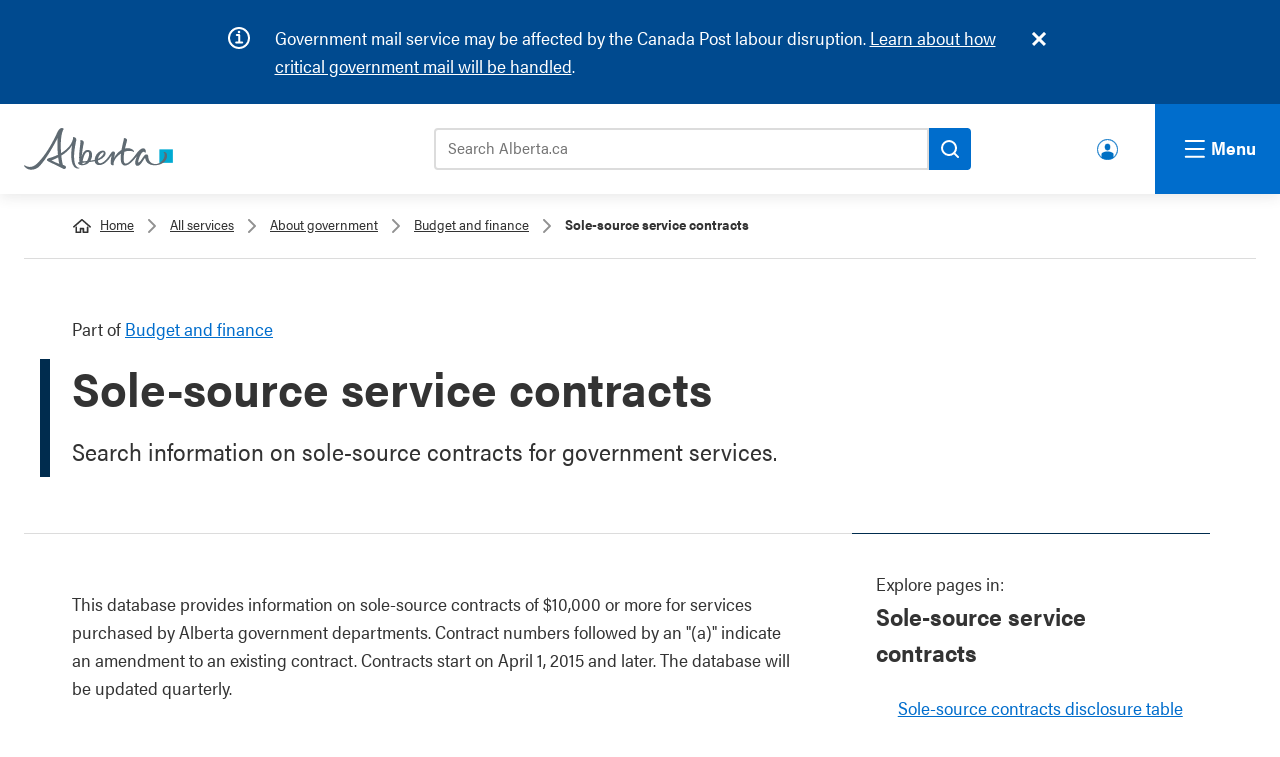

--- FILE ---
content_type: text/html; charset=UTF-8
request_url: https://www.alberta.ca/sole-source-contracts
body_size: 12922
content:

  
<!DOCTYPE html>
<html lang="en" dir="ltr" prefix="og: https://ogp.me/ns#" class="goa-components-2 theme--default" id="template-service" lang="en" dir="ltr" prefix="og: https://ogp.me/ns#" class="goa-components-2 theme--default" id="template-service">
  <head>
    <meta charset="utf-8" />
<meta name="description" content="Search information on sole-source contracts for government services." />
<link rel="canonical" href="https://www.alberta.ca/sole-source-contracts" />
<meta name="template" content="Service" />
<meta name="ministry-id" content="20" />
<meta name="page-type" content="Program" />
<meta name="published" content="2025-06-27T10:17:23-0600" />
<meta name="robots" content="index" />
<meta name="robots" content="follow" />
<meta name="robots" content="noarchive" />
<meta name="landing" content="true" />
<meta name="id" content="5512" />
<meta property="og:site_name" content="Alberta.ca" />
<meta property="og:type" content="Article" />
<meta property="og:url" content="https://www.alberta.ca/sole-source-contracts" />
<meta property="og:title" content="Sole-source service contracts" />
<meta property="og:description" content="Search information on sole-source contracts for government services." />
<meta property="og:image" content="https://www.alberta.ca/system/files/alberta-share-legislature.jpg" />
<meta name="twitter:card" content="summary" />
<meta name="twitter:title" content="Sole-source service contracts" />
<meta name="twitter:image" content="https://www.alberta.ca, /system/files/alberta-share-legislature.jpg" />
<meta name="Generator" content="Drupal 10 (https://www.drupal.org)" />
<meta name="MobileOptimized" content="width" />
<meta name="HandheldFriendly" content="true" />
<meta name="viewport" content="width=device-width, initial-scale=1.0" />
<link rel="icon" href="/themes/custom/goa_core/favicon.ico" type="image/vnd.microsoft.icon" />
<link rel="alternate" hreflang="en" href="https://www.alberta.ca/sole-source-contracts" />

    <title>Sole-source service contracts | Alberta.ca</title>
    <link rel="stylesheet" media="all" href="/sites/default/files/css/css_GyK0Fah9cPcFEMig-qVT1BBn_Wu4Dcr96f82BjMRyjs.css?delta=0&amp;language=en&amp;theme=goa_core&amp;include=eJxNiVEKAyEMBS8UzFfPs0QNGjYaMdrSnr5lKbQfbxjmpZOzLJu3o0qp-tnCVbkxpO9zSM_cV1RLJ_45JJuM3WYjlRdDMTquVNQiKQyaVCaN6pjnHqThV8LuY0cVr5zBn764YSRnuAs_HC-GZnkrvwEAOD8n" />
<link rel="stylesheet" media="all" href="/sites/default/files/css/css_fNf7qdscW3QdmFeirN0qmbyCIstY-cM4ohmG_phe8Zg.css?delta=1&amp;language=en&amp;theme=goa_core&amp;include=eJxNiVEKAyEMBS8UzFfPs0QNGjYaMdrSnr5lKbQfbxjmpZOzLJu3o0qp-tnCVbkxpO9zSM_cV1RLJ_45JJuM3WYjlRdDMTquVNQiKQyaVCaN6pjnHqThV8LuY0cVr5zBn764YSRnuAs_HC-GZnkrvwEAOD8n" />
<link rel="stylesheet" media="print" href="/sites/default/files/css/css_10WLunjazM8C-TWpMpmsNG8aEVWd-iPUioY_tJ5nAAE.css?delta=2&amp;language=en&amp;theme=goa_core&amp;include=eJxNiVEKAyEMBS8UzFfPs0QNGjYaMdrSnr5lKbQfbxjmpZOzLJu3o0qp-tnCVbkxpO9zSM_cV1RLJ_45JJuM3WYjlRdDMTquVNQiKQyaVCaN6pjnHqThV8LuY0cVr5zBn764YSRnuAs_HC-GZnkrvwEAOD8n" />

          <style>custom_css</style>
            <script type="application/json" data-drupal-selector="drupal-settings-json">{"path":{"baseUrl":"\/","pathPrefix":"","currentPath":"node\/5512","currentPathIsAdmin":false,"isFront":false,"currentLanguage":"en"},"pluralDelimiter":"\u0003","suppressDeprecationErrors":true,"clientside_validation_jquery":{"validate_all_ajax_forms":2,"force_validate_on_blur":false,"force_html5_validation":false,"messages":{"required":"This field is required.","remote":"Please fix this field.","email":"Please enter a valid email address.","url":"Please enter a valid URL.","date":"Please enter a valid date.","dateISO":"Please enter a valid date (ISO).","number":"Please enter a valid number.","digits":"Please enter only digits.","equalTo":"Please enter the same value again.","maxlength":"Please enter no more than {0} characters.","minlength":"Please enter at least {0} characters.","rangelength":"Please enter a value between {0} and {1} characters long.","range":"Please enter a value between {0} and {1}.","max":"Please enter a value less than or equal to {0}.","min":"Please enter a value greater than or equal to {0}.","step":"Please enter a multiple of {0}."}},"miniorange_saml":{"base_url":"https:\/\/www.alberta.ca"},"user":{"uid":0,"permissionsHash":"1fafde200fbb73ccead30211e9d4974d4dc19426fda406127de7666244bba22b"}}</script>
<script src="/sites/default/files/js/js_EwV0I7Rd8Q-CdJn2FNci6H4FdIqhrc3eVoIvfsapTdc.js?scope=header&amp;delta=0&amp;language=en&amp;theme=goa_core&amp;include=eJxLz0-MT84vStVPz8lPSszRyc3My8wvSsxLT40vTszN0Ufj65WkFpcAAB1pFJM"></script>


          <!-- Google Tag Manager -->
      <script>(function(w,d,s,l,i){w[l]=w[l]||[];w[l].push({'gtm.start':
      new Date().getTime(),event:'gtm.js'});var f=d.getElementsByTagName(s)[0],
      j=d.createElement(s),dl=l!='dataLayer'?'&l='+l:'';j.async=true;j.src=
      'https://www.googletagmanager.com/gtm.js?id='+i+dl;f.parentNode.insertBefore(j,f);
      })(window,document,'script','dataLayer','GTM-58699CN');</script>
    
          <script>(function(w,d,s,l,i){w[l]=w[l]||[];w[l].push({'gtm.start':
      new Date().getTime(),event:'gtm.js'});var f=d.getElementsByTagName(s)[0],
      j=d.createElement(s),dl=l!='dataLayer'?'&l='+l:'';j.async=true;j.src=
      'https://www.googletagmanager.com/gtm.js?id='+i+dl;f.parentNode.insertBefore(j,f);
      })(window,document,'script','dataLayer','GTM-P6MFS54');</script>
      <!-- End Google Tag Manager -->
    
  </head>
  <body class="page-sole-source-contracts section-sole-source-contracts path-node page-node-type-service">
          <!-- Google Tag Manager (noscript) -->
      <noscript><iframe src=https://www.googletagmanager.com/ns.html?id=GTM-58699CN
      height="0" width="0" style="display:none;visibility:hidden"></iframe></noscript>

      <noscript><iframe src=https://www.googletagmanager.com/ns.html?id=GTM-P6MFS54
      height="0" width="0" style="display:none;visibility:hidden"></iframe></noscript>
      <!-- End Google Tag Manager (noscript) -->
    
    <svg class="svg_sprite" style="display:none;" xmlns="http://www.w3.org/2000/svg" xmlns:xlink="http://www.w3.org/1999/xlink"><defs><symbol viewBox="0 0 24 37.2" id="angle-left"><path d="M.8 16.6L16.6.8c1.1-1.1 2.9-1.1 3.9 0l2.6 2.6c1.1 1.1 1.1 2.9 0 3.9L12 18.6l11.2 11.2c1.1 1.1 1.1 2.9 0 3.9l-2.6 2.6c-1.1 1.1-2.9 1.1-3.9 0L.8 20.6c-1.1-1.1-1.1-2.9 0-4z" fill="#fff" /></symbol><symbol viewBox="0 0 24 37.2" id="angle-right"><path d="M23.2 20.6L7.4 36.4c-1.1 1.1-2.9 1.1-3.9 0L.9 33.8c-1.1-1.1-1.1-2.9 0-3.9L12 18.6.8 7.4C-.3 6.3-.3 4.5.8 3.5L3.4.9C4.5-.2 6.3-.2 7.3.9l15.8 15.8c1.2 1 1.2 2.8.1 3.9z" fill="#fff" /></symbol><symbol viewBox="0 0 24 24" id="arrow-right"><path d="M10.2 1.9L11.4.7c.5-.5 1.3-.5 1.8 0l10.4 10.4c.5.5.5 1.3 0 1.8L13.2 23.3c-.5.5-1.3.5-1.8 0l-1.2-1.2c-.5-.5-.5-1.3 0-1.8l6.5-6.1H1.3c-.7 0-1.3-.6-1.3-1.3v-1.7c0-.7.6-1.3 1.3-1.3h15.4l-6.5-6.1c-.5-.6-.5-1.4 0-1.9z" /></symbol><symbol viewBox="0 0 24 24" id="chevron-down"><path d="M12.07,15.21c.07-.11,6.47-6.58,9.62-9.71a1.08,1.08,0,0,1,.56-.31.72.72,0,0,1,.51.19c.33.28.62.6.93.9s.41.72,0,1.13L12.51,18.58a.62.62,0,0,1-1,0L.34,7.45c-.46-.46-.46-.74,0-1.2l.81-.81a.68.68,0,0,1,1.1,0Z" /></symbol><symbol viewBox="0 0 22 20.51" id="external"><path d="M21,19.69a.58.58,0,0,1-.57.57H3.57A.58.58,0,0,1,3,19.69V4.31a.58.58,0,0,1,.57-.57H6.82v-2H3.57A2.58,2.58,0,0,0,1,4.31V19.69a2.58,2.58,0,0,0,2.57,2.57H20.43A2.58,2.58,0,0,0,23,19.69V16.44H21Z" transform="translate(-1 -1.74)" /><path d="M22,1.75H14.15a1,1,0,1,0,0,2h5.44l-7.41,7.41a1,1,0,0,0,.71,1.71,1,1,0,0,0,.7-.3L21,5.17V10.6a1,1,0,1,0,2,0V2.75A1,1,0,0,0,22,1.75Z" transform="translate(-1 -1.74)" /></symbol><symbol viewBox="0 0 24 24" id="facebook"><path d="m9 8h-3v4h3v12h5v-12h3.642l.358-4h-4v-1.667c0-.955.192-1.333 1.115-1.333h2.885v-5h-3.808c-3.596 0-5.192 1.583-5.192 4.615z" /></symbol><symbol viewBox="0 0 24 24" id="instagram"><path d="m12 2.163c3.204 0 3.584.012 4.85.07 3.252.148 4.771 1.691 4.919 4.919.058 1.265.069 1.645.069 4.849 0 3.205-.012 3.584-.069 4.849-.149 3.225-1.664 4.771-4.919 4.919-1.266.058-1.644.07-4.85.07-3.204 0-3.584-.012-4.849-.07-3.26-.149-4.771-1.699-4.919-4.92-.058-1.265-.07-1.644-.07-4.849 0-3.204.013-3.583.07-4.849.149-3.227 1.664-4.771 4.919-4.919 1.266-.057 1.645-.069 4.849-.069zm0-2.163c-3.259 0-3.667.014-4.947.072-4.358.2-6.78 2.618-6.98 6.98-.059 1.281-.073 1.689-.073 4.948s.014 3.668.072 4.948c.2 4.358 2.618 6.78 6.98 6.98 1.281.058 1.689.072 4.948.072s3.668-.014 4.948-.072c4.354-.2 6.782-2.618 6.979-6.98.059-1.28.073-1.689.073-4.948s-.014-3.667-.072-4.947c-.196-4.354-2.617-6.78-6.979-6.98-1.281-.059-1.69-.073-4.949-.073zm0 5.838c-3.403 0-6.162 2.759-6.162 6.162s2.759 6.163 6.162 6.163 6.162-2.759 6.162-6.163c0-3.403-2.759-6.162-6.162-6.162zm0 10.162c-2.209 0-4-1.79-4-4 0-2.209 1.791-4 4-4s4 1.791 4 4c0 2.21-1.791 4-4 4zm6.406-11.845c-.796 0-1.441.645-1.441 1.44s.645 1.44 1.441 1.44c.795 0 1.439-.645 1.439-1.44s-.644-1.44-1.439-1.44z" /></symbol><symbol viewBox="0 0 18 18" id="link-arrow"><defs></defs><defs></defs><g clip-path="url(#link-arrow_a)"><path fill="none" d="M0 0h18v18H0z" /><path d="M9.7 4.3a.7.7 0 10-1 1l2.8 3H3.6a.8.8 0 100 1.4h7.9l-2.9 2.9a.7.7 0 000 1 .7.7 0 001 0l4.2-4a.7.7 0 000-1.1z" fill="#006dcc" /></g></symbol><clipPath id="link-arrow_a"><path d="M0 0h18v18H0z" /></clipPath><symbol viewBox="0 0 24 24" id="linkedin"><path d="M19 0H5a5 5 0 0 0-5 5v14a5 5 0 0 0 5 5h14a5 5 0 0 0 5-5V5a5 5 0 0 0-5-5zM8 19H5V8h3v11zM6.5 6.732c-.966 0-1.75-.79-1.75-1.764s.784-1.764 1.75-1.764 1.75.79 1.75 1.764-.783 1.764-1.75 1.764zM20 19h-3v-5.604c0-3.368-4-3.113-4 0V19h-3V8h3v1.765c1.396-2.586 7-2.777 7 2.476V19z" /></symbol><symbol viewBox="0 0 216 61" id="logo">
  <rect class="logo" fill="#00aad2" x="196.411" y="31.014" width="19.59" height="19.592" />
  <path class="logo" fill="#5f6a72" d="M91.271,47.934c-1.972,0.198-4.068,0.382-6.278,0.548c0.833-6.288,4.105-15.027,8.177-13.62C95.521,35.676,94.284,43.033,91.271,47.934 M86.106,52.264c-0.714,0.111-1.304,0.101-1.773,0.014c0.28-0.241,0.455-0.594,0.455-1.014c0-0.266,0.009-0.544,0.024-0.832c1.104-0.052,2.831-0.177,4.888-0.376C88.623,51.241,87.409,52.067,86.106,52.264 M111.223,37.314c2.598-2.413,3.89-2.237,4.231-1.589c0.736,1.403-2.325,6.345-8.184,9.047C107.774,42.114,109.176,39.216,111.223,37.314 M207.625,39.712c-0.251-4.887-4.579-5.683-5.176-4.293c-0.208,0.487,1.626,0.313,1.633,3.764c0.005,5.71-5.787,13.165-13.167,13.165c-8.04,0-10.114-6.254-10.502-9.348c-0.256-2.058,0.187-5.029-3.368-4.636c-2.486,0.28-4.733,5.12-7.885,9.196c-2.704,3.499-3.918,3.166-3.286,0.163c0.783-3.763,3.925-12.594,7.517-13.237c1.661-0.297,2.257,2.625,3.02,0.796c0.768-1.832,0.063-5.783-3.655-5.783c-2.605,0-5.73,2.762-8.292,5.905c-2.233,2.744-13.522,19.357-18.257,15.77c-2.215-1.676-2.035-8.506-0.643-16.553c5.618-2.167,10.292-1.456,12.936-0.188c1.305,0.626,1.485,0.532,0.929-0.903c-0.825-2.108-5.345-5.405-12.405-3.888c-0.17,0.033-0.336,0.079-0.505,0.119c0.569-2.613,1.231-5.268,1.954-7.849c0.661-2.364,2.6-6.454-2.462-7.242c-1.613-0.252-0.927,0.53-1.459,2.71c-0.978,4.015-2.214,9.227-3.109,14.458c-4.161,2.396-8.035,6.399-10.874,11.667c0.492-2.429,1.254-5.116,1.308-6.93c0.054-1.911-1.255-2.332-1.763-2.482c-1.111-0.314-2.453,0.236-3.776,2.106c-3.104,4.37-7.035,11.284-13.001,14.184c-4.28,2.081-6.157-0.015-6.262-3.238c0.845-0.259,1.601-0.525,2.24-0.813c7.756-3.437,10.419-8.621,8.448-11.774c-1.87-3-7.217-2.086-11.439,2.361c-2.081,2.193-3.684,5.956-3.871,9.387c-1.79,0.387-3.848,0.731-6.146,1.041c3.644-5.911,3.329-13.9-2.001-15.247c-6.182-1.561-9.309,4.44-10.633,9.436c0.408-4.996,1.206-11.077,2.335-16.725c0.472-2.361,2.087-6.455-3.041-7.24c-1.629-0.252-1.377,0.505-1.241,2.71c0.18,2.958-3.096,20.875-1.384,28.744c-2.206,0.714-3.101,2.375-0.264,4.127c1.955,1.203,6.258,1.603,10.605-0.537c1.559-0.771,2.909-1.854,4.034-3.125c2.59-0.326,5.314-0.744,7.796-1.241c0.425,3.45,2.677,6.095,7.905,5.606c7.433-0.691,14.035-9.826,16.528-14.226c-0.45,4.716-3.519,15.019,1.716,14.49c2.051-0.208,1.158-0.536,1.285-2.306c0.454-6.208,5.62-11.47,10.73-14.694c-0.887,7.602-0.579,14.391,2.868,16.546c6.341,3.963,15.326-6.477,20.27-12.862c-2.516,5.671-3.945,12.936-0.164,14.047c4.435,1.293,7.932-6.063,12.022-11.693c0.475,4.042,3.168,11.003,14.033,11.003C200.729,54.163,208.007,47.148,207.625,39.712 M51.101,52.114c-2.665-0.965-6.464-2.513-11.424-5.046c2.717-0.991,6.169-2.443,9.806-4.345C49.973,46.873,50.505,49.892,51.101,52.114M80.545,57.718c-0.125-0.258-0.849,0.105-1.587-0.003c-2.101-0.31-4.863-3.18-5.699-7.896c-1.504-8.489-0.612-16.865,1.88-29.348c0.47-2.361,2.084-6.451-3.041-7.243c-1.63-0.251-0.786,0.554-1.243,2.71c-1.971,9.297-9.574,15.999-17.207,20.493c-0.799-10.645-0.474-22.465,1.53-29.714c1.691-6.115,3.703-4.992,1.209-6.277c-2.624-1.352-5.445,0.435-7.726,4.989c-2.28,4.552-12.795,29.289-29.584,45.984c-8.592,8.545-16.363,4.146-17.919,2.831c-1.266-1.069-1.734,0.582-0.163,2.271c6.949,7.494,17.1,3.194,20.795-0.5c10.215-10.21,22.092-32.19,26.897-41.517c-0.443,5.251-0.593,14.058,0.385,24.379c-5.199,2.533-9.86,4.021-12.059,4.601c-2.381,0.624-3.854,1.593-3.898,2.697c-0.047,1.208,1.552,2.227,3.863,3.325c4.116,1.954,16.167,7.647,19.136,9.374c2.543,1.476,3.784,0.325,4.537-1.268c0.983-2.076-1.716-3.276-4.328-4.057c-1.006-3.495-1.81-8.196-2.345-13.377c6.126-3.772,12.158-8.793,15.635-15.068c-0.876,5.245-3.124,23.08,2.507,30.621c1.241,1.662,3.981,3.479,6.656,3.209C80.036,58.805,80.671,57.977,80.545,57.718" />
</symbol><symbol viewBox="0 0 24 24" id="search"><path d="M23.7 20.8L19 16.1c-.2-.2-.5-.3-.8-.3h-.8c1.3-1.7 2.1-3.7 2.1-6 0-5.4-4.4-9.7-9.7-9.7S0 4.4 0 9.8s4.4 9.7 9.7 9.7c2.3 0 4.3-.8 6-2.1v.8c0 .3.1.6.3.8l4.7 4.7c.4.4 1.2.4 1.6 0l1.3-1.3c.5-.5.5-1.2.1-1.6zm-14-5c-3.3 0-6-2.7-6-6s2.7-6 6-6 6 2.7 6 6-2.6 6-6 6z" /></symbol><symbol viewBox="0 0 24 24" id="twitter"><path d="M24 4.557c-.883.392-1.832.656-2.828.775 1.017-.609 1.798-1.574 2.165-2.724-.951.564-2.005.974-3.127 1.195-.897-.957-2.178-1.555-3.594-1.555-3.179 0-5.515 2.966-4.797 6.045-4.091-.205-7.719-2.165-10.148-5.144-1.29 2.213-.669 5.108 1.523 6.574-.806-.026-1.566-.247-2.229-.616-.054 2.281 1.581 4.415 3.949 4.89-.693.188-1.452.232-2.224.084.626 1.956 2.444 3.379 4.6 3.419-2.07 1.623-4.678 2.348-7.29 2.04 2.179 1.397 4.768 2.212 7.548 2.212 9.142 0 14.307-7.721 13.995-14.646.962-.695 1.797-1.562 2.457-2.549z" /></symbol><symbol viewBox="0 0 24 24" id="youtube"><path d="M19.615 3.184c-3.604-.246-11.631-.245-15.23 0C.488 3.45.029 5.804 0 12c.029 6.185.484 8.549 4.385 8.816 3.6.245 11.626.246 15.23 0C23.512 20.55 23.971 18.196 24 12c-.029-6.185-.484-8.549-4.385-8.816zM9 16V8l8 3.993L9 16z" /></symbol><symbol viewBox="0 0 24 24" id="youtube-alt"><path d="m4.652 0h1.44l.988 3.702.916-3.702h1.454l-1.665 5.505v3.757h-1.431v-3.757l-1.702-5.505zm6.594 2.373c-1.119 0-1.861.74-1.861 1.835v3.349c0 1.204.629 1.831 1.861 1.831 1.022 0 1.826-.683 1.826-1.831v-3.349c0-1.069-.797-1.835-1.826-1.835zm.531 5.127c0 .372-.19.646-.532.646-.351 0-.554-.287-.554-.646v-3.179c0-.374.172-.651.529-.651.39 0 .557.269.557.651zm4.729-5.07v5.186c-.155.194-.5.512-.747.512-.271 0-.338-.186-.338-.46v-5.238h-1.27v5.71c0 .675.206 1.22.887 1.22.384 0 .918-.2 1.468-.853v.754h1.27v-6.831zm2.203 13.858c-.448 0-.541.315-.541.763v.659h1.069v-.66c.001-.44-.092-.762-.528-.762zm-4.703.04c-.084.043-.167.109-.25.198v4.055c.099.106.194.182.287.229.197.1.485.107.619-.067.07-.092.105-.241.105-.449v-3.359c0-.22-.043-.386-.129-.5-.147-.193-.42-.214-.632-.107zm4.827-5.195c-2.604-.177-11.066-.177-13.666 0-2.814.192-3.146 1.892-3.167 6.367.021 4.467.35 6.175 3.167 6.367 2.6.177 11.062.177 13.666 0 2.814-.192 3.146-1.893 3.167-6.367-.021-4.467-.35-6.175-3.167-6.367zm-12.324 10.686h-1.363v-7.54h-1.41v-1.28h4.182v1.28h-1.41v7.54zm4.846 0h-1.21v-.718c-.223.265-.455.467-.696.605-.652.374-1.547.365-1.547-.955v-5.438h1.209v4.988c0 .262.063.438.322.438.236 0 .564-.303.711-.487v-4.939h1.21v6.506zm4.657-1.348c0 .805-.301 1.431-1.106 1.431-.443 0-.812-.162-1.149-.583v.5h-1.221v-8.82h1.221v2.84c.273-.333.644-.608 1.076-.608.886 0 1.18.749 1.18 1.631v3.609zm4.471-1.752h-2.314v1.228c0 .488.042.91.528.91.511 0 .541-.344.541-.91v-.452h1.245v.489c0 1.253-.538 2.013-1.813 2.013-1.155 0-1.746-.842-1.746-2.013v-2.921c0-1.129.746-1.914 1.837-1.914 1.161 0 1.721.738 1.721 1.914v1.656z" /></symbol></defs></svg>

    
      <div class="dialog-off-canvas-main-canvas" data-off-canvas-main-canvas>
    





<header>
  <div class="ab-skiplinks">
  <a href="#main">Skip to content</a>
</div>


  
    
    
<div class="goa-notifications noindex container goa-info">
  <div class="container">
    <h2>Notifications</h2>
    <div class="icon"></div>
    <div class="content">
      <div class="js-inner-content">
        
  <p><span class="cf0">Government mail service may be affected by the Canada Post labour disruption. </span><a href="/canada-post-service-interruption" data-entity-type="node" data-entity-uuid="24f81a49-a654-4cac-b1d6-b2b263aa7bfd" data-entity-substitution="canonical" title="Canada Post service interruption"><span class="cf0">Learn about how critical government mail will be handled</span></a><span class="cf0">.</span></p>

      </div>
    </div>
  </div>
</div>





<!-- __noindex__ --> 
<div class="goa-header noindex">
  <div class="goa-logo-container">
    <div class="goa-logo">
      <a href="/" title="Home" rel="home">
        <svg xmlns="http://www.w3.org/2000/svg" width="149" height="42" viewBox="0 0 216 61" shape-rendering="geometricPrecision"><rect class="logo" fill="#00aad2" x="196.411" y="31.014" width="19.59" height="19.592"></rect><path class="logo" fill="#5f6a72" d="M91.271,47.934c-1.972,0.198-4.068,0.382-6.278,0.548c0.833-6.288,4.105-15.027,8.177-13.62C95.521,35.676,94.284,43.033,91.271,47.934 M86.106,52.264c-0.714,0.111-1.304,0.101-1.773,0.014c0.28-0.241,0.455-0.594,0.455-1.014c0-0.266,0.009-0.544,0.024-0.832c1.104-0.052,2.831-0.177,4.888-0.376C88.623,51.241,87.409,52.067,86.106,52.264 M111.223,37.314c2.598-2.413,3.89-2.237,4.231-1.589c0.736,1.403-2.325,6.345-8.184,9.047C107.774,42.114,109.176,39.216,111.223,37.314 M207.625,39.712c-0.251-4.887-4.579-5.683-5.176-4.293c-0.208,0.487,1.626,0.313,1.633,3.764c0.005,5.71-5.787,13.165-13.167,13.165c-8.04,0-10.114-6.254-10.502-9.348c-0.256-2.058,0.187-5.029-3.368-4.636c-2.486,0.28-4.733,5.12-7.885,9.196c-2.704,3.499-3.918,3.166-3.286,0.163c0.783-3.763,3.925-12.594,7.517-13.237c1.661-0.297,2.257,2.625,3.02,0.796c0.768-1.832,0.063-5.783-3.655-5.783c-2.605,0-5.73,2.762-8.292,5.905c-2.233,2.744-13.522,19.357-18.257,15.77c-2.215-1.676-2.035-8.506-0.643-16.553c5.618-2.167,10.292-1.456,12.936-0.188c1.305,0.626,1.485,0.532,0.929-0.903c-0.825-2.108-5.345-5.405-12.405-3.888c-0.17,0.033-0.336,0.079-0.505,0.119c0.569-2.613,1.231-5.268,1.954-7.849c0.661-2.364,2.6-6.454-2.462-7.242c-1.613-0.252-0.927,0.53-1.459,2.71c-0.978,4.015-2.214,9.227-3.109,14.458c-4.161,2.396-8.035,6.399-10.874,11.667c0.492-2.429,1.254-5.116,1.308-6.93c0.054-1.911-1.255-2.332-1.763-2.482c-1.111-0.314-2.453,0.236-3.776,2.106c-3.104,4.37-7.035,11.284-13.001,14.184c-4.28,2.081-6.157-0.015-6.262-3.238c0.845-0.259,1.601-0.525,2.24-0.813c7.756-3.437,10.419-8.621,8.448-11.774c-1.87-3-7.217-2.086-11.439,2.361c-2.081,2.193-3.684,5.956-3.871,9.387c-1.79,0.387-3.848,0.731-6.146,1.041c3.644-5.911,3.329-13.9-2.001-15.247c-6.182-1.561-9.309,4.44-10.633,9.436c0.408-4.996,1.206-11.077,2.335-16.725c0.472-2.361,2.087-6.455-3.041-7.24c-1.629-0.252-1.377,0.505-1.241,2.71c0.18,2.958-3.096,20.875-1.384,28.744c-2.206,0.714-3.101,2.375-0.264,4.127c1.955,1.203,6.258,1.603,10.605-0.537c1.559-0.771,2.909-1.854,4.034-3.125c2.59-0.326,5.314-0.744,7.796-1.241c0.425,3.45,2.677,6.095,7.905,5.606c7.433-0.691,14.035-9.826,16.528-14.226c-0.45,4.716-3.519,15.019,1.716,14.49c2.051-0.208,1.158-0.536,1.285-2.306c0.454-6.208,5.62-11.47,10.73-14.694c-0.887,7.602-0.579,14.391,2.868,16.546c6.341,3.963,15.326-6.477,20.27-12.862c-2.516,5.671-3.945,12.936-0.164,14.047c4.435,1.293,7.932-6.063,12.022-11.693c0.475,4.042,3.168,11.003,14.033,11.003C200.729,54.163,208.007,47.148,207.625,39.712 M51.101,52.114c-2.665-0.965-6.464-2.513-11.424-5.046c2.717-0.991,6.169-2.443,9.806-4.345C49.973,46.873,50.505,49.892,51.101,52.114M80.545,57.718c-0.125-0.258-0.849,0.105-1.587-0.003c-2.101-0.31-4.863-3.18-5.699-7.896c-1.504-8.489-0.612-16.865,1.88-29.348c0.47-2.361,2.084-6.451-3.041-7.243c-1.63-0.251-0.786,0.554-1.243,2.71c-1.971,9.297-9.574,15.999-17.207,20.493c-0.799-10.645-0.474-22.465,1.53-29.714c1.691-6.115,3.703-4.992,1.209-6.277c-2.624-1.352-5.445,0.435-7.726,4.989c-2.28,4.552-12.795,29.289-29.584,45.984c-8.592,8.545-16.363,4.146-17.919,2.831c-1.266-1.069-1.734,0.582-0.163,2.271c6.949,7.494,17.1,3.194,20.795-0.5c10.215-10.21,22.092-32.19,26.897-41.517c-0.443,5.251-0.593,14.058,0.385,24.379c-5.199,2.533-9.86,4.021-12.059,4.601c-2.381,0.624-3.854,1.593-3.898,2.697c-0.047,1.208,1.552,2.227,3.863,3.325c4.116,1.954,16.167,7.647,19.136,9.374c2.543,1.476,3.784,0.325,4.537-1.268c0.983-2.076-1.716-3.276-4.328-4.057c-1.006-3.495-1.81-8.196-2.345-13.377c6.126-3.772,12.158-8.793,15.635-15.068c-0.876,5.245-3.124,23.08,2.507,30.621c1.241,1.662,3.981,3.479,6.656,3.209C80.036,58.805,80.671,57.977,80.545,57.718"></path></svg>
        <span>Alberta.ca</span>
      </a>
    </div>
  </div>

  <div class="goa-search-container">  
      <div class="goa-search-tool">
        <div class="goa-search-tool--bar">
          <form action="https://search.alberta.ca/alberta/Pages/results.aspx" role="search">
            <label for="search-goa">Search Alberta.ca</label>
            <input id="search-goa" name="k" placeholder="Search Alberta.ca" type="search">
            <button id="goa-search-button" aria-label="Search">
              <svg xmlns="http://www.w3.org/2000/svg" version="1.1" width="18" height="18" viewBox="0 0 18.01 18" shape-rendering="geometricPrecision"><path fill="#000" d="M16.68,5.35a8,8,0,1,0-.75,12l3.37,3.37a1,1,0,1,0,1.41-1.42l-3.37-3.37a8,8,0,0,0-.66-10.57ZM6.76,15.27a6,6,0,1,1,8.5,0A6,6,0,0,1,6.76,15.27Z" transform="translate(-3 -3)"></path></svg>
            </button>
          </form>
        </div>
      </div> <!-- goa-search-tool -->

      <div class="goa-search-popular">
        <div class="goa-search-container--popular-topics noindex">
          <div class="goa-searchbar--popular-wrapper">
            
            <h3>Popular topics:</h3>
            
  <nav role="navigation" aria-labelledby="block-populartopics-menu" id="block-populartopics">
            
  <h2 class="visually-hidden" id="block-populartopics-menu">Popular topics</h2>
  

        
  
      <ul>

          <li>
        <a href="/vehicle-registration-renewal" data-drupal-link-system-path="node/5885">Renew your vehicle registration</a>
      </li>
          <li>
        <a href="/aish" data-drupal-link-system-path="node/1274">Assured Income for the Severely Handicapped (AISH)</a>
      </li>
          <li>
        <a href="/ahcip" data-drupal-link-system-path="node/1243">Alberta Health Care Insurance Plan (AHCIP)</a>
      </li>
          <li>
        <a href="/alberta-advantage-immigration-program" data-drupal-link-system-path="node/1280">Alberta Advantage Immigration Program</a>
      </li>
    
    </ul>
  


  </nav>


          </div>
        </div>
      </div> <!-- goa-search-popular -->

  </div> <!-- goa-search-container -->

  <!-- make this a menu or a block -->
          <div class="goa-user-icon"><div class="goa-user-icon--text"><a href="https://www.alberta.ca/alberta-ca-account">Alberta.ca Account</a></div></div>

  
</div> <!-- goa-header -->
<!-- __/noindex__ -->
<!-- __noindex__ --> 
<nav class="goa-nav noindex" aria-expanded="true">
  <div class="goa-nav-global">
    
  
  <div class="goa-nav-container">

    <div class="column">
      
  
      <div class="goa-nav-item">
      <div class="goa-nav-item--header">
        <a href="/alberta-ca-account">Alberta.ca Account</a>
      </div>
      <div class="goa-nav-item--lede">
        <p>Find and access the online government services you need.</p>
      </div>
    </div>
  

  
      <div class="goa-nav-item">
      <div class="goa-nav-item--header">
        <a href="/all-services">Find a service</a>
      </div>
      <div class="goa-nav-item--lede">
        <p>Find all of the Alberta government services and information you need.</p>
      </div>
    </div>
  

  
      <div class="goa-nav-item">
      <div class="goa-nav-item--header">
        <a href="/public-engagement">Public engagements</a>
      </div>
      <div class="goa-nav-item--lede">
        <p>Help shape the future of government policies, programs and services.</p>
      </div>
    </div>
  

  
      <div class="goa-nav-item">
      <div class="goa-nav-item--header">
        <a href="/find-a-job">Jobs</a>
      </div>
      <div class="goa-nav-item--lede">
        <p>Government of Alberta jobs, job postings across the province, and resources for job seekers.</p>
      </div>
    </div>
  


    </div>

    <div class="column">
      <div class="goa-nav-item goa-nav-news">
        <div class="goa-nav-item--header">
          <a href="/news">News</a>
        </div>

        <div class="goa-news--listings">
          <ul>
            
  
      <li>
      <div class="goa-news--listings-date">
        <p><time datetime="2026-01-30T12:00:00Z">January 30, 2026</time>
</p>
      </div>
      <div class="goa-news--listings-title">
        <a href="https://www.alberta.ca/release.cfm?xID=955719E0B35D9-AE12-E5B0-27DF4FB851A9916D">Honouring excellence in service to Alberta seniors</a>
      </div>
    </li>
  
  
      <li>
      <div class="goa-news--listings-date">
        <p><time datetime="2026-01-30T12:00:00Z">January 30, 2026</time>
</p>
      </div>
      <div class="goa-news--listings-title">
        <a href="https://www.alberta.ca/release.cfm?xID=955709BB1A0CE-D9C5-8A26-13D0805AA66A5B30">Alberta restores vital wetlands</a>
      </div>
    </li>
  
  
      <li>
      <div class="goa-news--listings-date">
        <p><time datetime="2026-01-29T12:00:00Z">January 29, 2026</time>
</p>
      </div>
      <div class="goa-news--listings-title">
        <a href="https://www.alberta.ca/release.cfm?xID=955676E36915C-EE99-8C25-FA47155C7FF5A1A0">Strengthening ties with India: Ministers Sawhney and Jean</a>
      </div>
    </li>
  

          </ul>
        </div>
      </div>

      <div class="goa-nav--secondary">
        <ul>
          
  <li><a href="/government-of-alberta">Alberta.ca home</a></li>
  <li><a href="/open-government-program">Open government</a></li>
  <li><a href="https://www.alberta.ca/contact.cfm">Contact government</a></li>
  <li><a href="/social-media-directory">Social media directory</a></li>

        </ul>
      </div>

      <div class="goa-nav--social goa-socialshare">
        <ul>
          <li class="goa-socialshare-facebook">
            <a href="https://www.facebook.com/youralberta.ca/">Facebook</a>
          </li>
          <li class="goa-socialshare-twitter">
            <a href="https://twitter.com/YourAlberta">Twitter</a>
          </li>
          <li class="goa-socialshare-instagram">
            <a href="https://www.instagram.com/youralberta/">Instagram</a>
          </li>
          <li class="goa-socialshare-linkedin">
            <a href="https://www.linkedin.com/company/government-of-alberta/">Linkedin</a>
          </li>
        </ul>
      </div>
    </div> <!-- column -->

  </div> <!-- goa-nav-container -->

                              
    <div class="goa-feature-container">
      <h2 class="goa-feature-heading">Feature</h2>
      
      <div class="goa-feature goa-card-container">
                <div class="goa-card-content">
          <div class="goa-title">
            <a href="/alberta-advantage-immigration-program">Alberta Advantage Immigration Program</a>
          </div>
          <div class="goa-text">Eligible individuals can apply to be nominated to work and live in Alberta permanently.</div>
        </div>
      </div>
    </div> <!-- goa-feature-container -->
  

  </div> <!-- goa-nav-global -->
</nav>
<!-- __/noindex__ -->  
      <div class="goa-page-header ">
  
    
  <div class="goa-breadcrumbs goa-container">
  
  <ul>
      <li>
              <a href="/">Home</a>
          </li>
      <li>
              <a href="/all-services">All services</a>
          </li>
      <li>
              <a href="/about-government">About government</a>
          </li>
      <li>
              <a href="/government-finances">Budget and finance</a>
          </li>
      <li>
              <span>Sole-source service contracts</span>
          </li>
    </ul>

</div>



          <div class="goa-page-headings goa-container">
                          <div class="goa-previous-page">
            Part of <a href=/government-finances>Budget and finance</a>
          </div>
                <div class="goa-heading">
          <h1>
<span>Sole-source service contracts</span>
</h1>
          <p class="goa-page-header--lede">
  Search information on sole-source contracts for government services.
</p>
                  </div>
      </div>
        
  </div>
</header>

  
  

    
  <div data-drupal-messages-fallback class="hidden"></div>




<main id="main" class="main">
  
  <div class="goa-container">

      
          <div class="goa-sidebar-content">
              <div class="goa-section--header">
      <span>Explore pages in:</span>
      <div class="goa-section--heading">
                    Sole-source service contracts
              </div>
    </div>
    
  
      <ul>
                        <li>
            <a href="/sole-source-contracts-disclosure-table" >Sole-source contracts disclosure table</a>
          </li>
                  </ul>
  


  
      </div>
    
  
  <div class="goa-main-content">
    
  

  
  <div  class="goa-main-grid" >
    
  
  <div class="paragraph paragraph--type--text-block paragraph--view-mode--default goa-column-100-100-100">
    
  <p>This database provides information on sole-source contracts of $10,000 or more for services purchased by Alberta government departments. Contract numbers followed by an "(a)" indicate an amendment to an existing contract. Contracts start on April 1, 2015 and later. The database will be updated quarterly.</p><p>Agencies, boards and commissions are not included.</p><p>Sole-source service contracts are governed by the <a href="http://sole-source.dataservices.alberta.ca/web/procurement_policy.pdf" target="_blank">Procurement and Sole-sourcing Policy</a><span class="filesize">.</span></p><h2>View sole-source service contracts</h2><p>Sole-source contracting made by all departments is presented in two tables. The first table identifies the sole-source contracts made by all departments&nbsp;which support government business. The second table identifies sole-source contracts that directly support Albertans in need, specific to the departments of Seniors, Community and Social Services, Children's Services and the former department of Human Services.</p><p><a class="goa-cta" href="/sole-source-contracts-disclosure-table">View sole-source contracts</a></p><h2>Permitted situations and disclosure for sole-source contracts</h2><h3>Situations when sole-sourcing is permitted</h3><p>As indicated in the data table in column 'Permitted situations'.</p><p>Sole-sourcing is permitted in certain situations, such as procurement:</p><ol type="a"><li>from philanthropic institutions, prison labour or persons with disabilities</li><li>from a public body or non-profit organization</li><li>of services, or goods or services in respect of Construction, purchased for representational or promotional purposes outside of Alberta</li><li>of health services and social services</li><li>on behalf of an entity not covered by the New West Partnership Trade Agreement (NWPTA)</li><li>by entities which operate sporting or convention facilities, in order to respect a commercial agreement containing provisions incompatible with NWPTA government procurement obligations</li><li>where it can be demonstrated that only one supplier is able to meet the requirements of a procurement</li><li>where an unforeseeable situation of urgency exists and the services, or the goods or services in respect of Construction, could not be obtained by means of open procurement procedures</li><li>when the acquisition is of a confidential or privileged nature and disclosure through an open bidding process could reasonably be expected to compromise government confidentiality, cause economic disruption or be contrary to the public interest</li><li>of services provided by lawyers and notaries</li><li>of treasury services</li><li>in the absence of a receipt of any bids in response to a call for tenders</li></ol><p>Procurements indicating ‘z’ in the data table, in column 'Permitted situations' have been sole-sourced outside of the above situations.</p><h3>Situations when amendments are disclosed</h3><p>Any contract numbers followed by an “(a)” indicate an amendment to an existing contract. These amendments are included on the website if:</p><ul><li>an amendment to an existing contract is $10,000 in value or greater</li><li>a contract was previously disclosed because it was a sole-source $10,000 or greater and the value was increased by an amendment</li><li>a sole-source service contract was previously under $10,000 and an amendment increases the total value to $10,000 or greater</li></ul><p>In each of these cases, the amount listed is the value of the amendment, and not the total value of the contract.</p><h3>Situations when sole-source contracts and amendments are not disclosed</h3><p>There are a few limited situations where sole-sourced contracts – or the amendments to those contracts – are not listed in the database. These contracts and amendments cannot be disclosed if doing so would:</p><ul><li>be contrary to the <a href="https://open.alberta.ca/publications/a01p4" target="_blank"><em>Access to Information Act</em></a> (ATIA) and the <a href="https://open.alberta.ca/publications/p28p5" target="_blank"><em>Protection of Privacy Act</em></a> (POPA)</li><li>impede law enforcement</li><li>prejudice the legitimate commercial interests of particular enterprises</li><li>involve a waiver of privilege</li><li>cause economic disruption</li><li>be contrary to the public interest</li></ul><h2>Related</h2><ul><li><a href="/public-sector-body-compensation-disclosure">Public Sector Body Compensation Disclosure</a></li><li><a href="/doing-business-with-government">Contracts and Procurement</a></li><li><a href="http://www.newwestpartnershiptrade.ca/" target="_blank">New West Partnership Trade Agreement (NWPTA)</a></li></ul>

  </div>


  </div>



    
    
        
              

            <div class="goa-main-grid goa-previous-next">
  
      <div class="goa-next-btn">
      <span>Next</span>
      <a href="/sole-source-contracts-disclosure-table" target="_self">Sole-source contracts disclosure table</a>
    </div>
  </div>

 
        
      </div>
</div>


</main>

  <footer class="goa-footer goa-footer--border">
      <div class="goa-metadata-feedback goa-feedback-wrapper"  data-page-meta='{"id":"5512","owner":"20","type":"program","title":"Sole-source service contracts"}'>
    <div class="goa-container">

              <div class="goa-lead-ministry">
          <strong>Lead ministry:</strong>
          <span>Service Alberta and Red Tape Reduction</span>
        </div>
      
      <div class="goa-feedback">

        <div class="goa-feedback-question active">
          <p>Was this page helpful?</p>
          <div class="goa-feedback-question-buttons">
            <button class="goa-button goa-button--yes">Yes</button>
            <button class="goa-button goa-button--no" aria-expanded="false">No</button>
          </div>
        </div>
        
        <div class="goa-feedback-form">
          <div id="form39609" class="goa-form">
            <form method="post" action="/sole-source-contracts#form39609" enctype="multipart/form-data" accept-charset="utf-8">

              <div class="step-feedback" data-type="feedback" data-enabled="true">
                <p class="form-legend" style="display: none;">
                  All fields are required unless otherwise indicated.
                </p>

                <div class="form-legend form-legend--feedback">
                  <p>
                    You will <strong>NOT</strong> receive a reply on your feedback. Do <strong>NOT</strong> include personal information. To get answers to questions, use <a href="https://www.alberta.ca/contact.cfm#forms">Alberta Connects</a>.
                  </p>
                </div>

                <div class="goa-field goa-field--textarea goa--required">
                  <label for="textareaQuestion1">What were you trying to do? (500 character limit)</label>
                  <textarea id="textareaQuestion1" name="textareaQuestion1" maxlength="500" cols="40" rows="4" required="required" aria-required="true"></textarea>
                </div>

                <div class="goa-field goa-field--textarea goa--required">
                  <label for="textareaQuestion2">What went wrong? (500 character limit)</label>
                  <textarea id="textareaQuestion2" name="textareaQuestion2" maxlength="500" cols="40" rows="4" required="required" aria-required="true"></textarea>
                </div>

                <input id="path" name="path" type="hidden" value="/sole-source-contracts">
                <input id="ua" name="ua" type="hidden" value="false">
                <input id="step" name="step" type="hidden" value="1">

                <div class="goa-buttons">
                  <button name="buttonSubmit" class="goa-button">Send your feedback</button>
                </div>

              </div>             </form>
          </div>

          <div id="disclaimer-reset" class="goa-disclaimer">
            <p>Your submissions are monitored by our web team and are used to help improve the experience on Alberta.ca.</p>
          </div>
        </div> 
        <div id="feedback-message39609" class="goa-feedback-message"></div>

      </div>

                    
    </div>
  </div>

    <div class="goa-container">
      <a href="/" title="Home" class="goa-logo">Alberta.ca</a>
                        
      <div class="goa-footer--links">
        <div id="goa-quicklinks" class="goa-list">
          
<nav role="navigation" id="goa-quicklinks" class="goa-list">
          
  <h2 class="visually-hidden" id="block-footer-menu">Footer</h2>

      
  
  
  
  
          <ul region="footer" class="menu__main_nav menu__primary_footer">
      
        
          
                    <li class="menu_footer__item">
            <a href="/ministries" class="menu_footer__link" data-drupal-link-system-path="node/7020">Ministries</a>

            
          </li>
        
          
                    <li class="menu_footer__item">
            <a href="/find-a-job" class="menu_footer__link" data-drupal-link-system-path="node/7575">Jobs</a>

            
          </li>
        
          
                    <li class="menu_footer__item">
            <a href="/contact-government" class="menu_footer__link" data-drupal-link-system-path="node/6862">Contact government</a>

            
          </li>
        
          
                    <li class="menu_footer__item">
            <a href="/staff-directory.cfm" class="menu_footer__link">Staff directory</a>

            
          </li>
        
      </ul>
      


  </nav>
        </div>

        <div id="goa-aboutlinks" class="goa-list">
          
  
<nav role="navigation" id="goa-aboutlinks" class="goa-list">
          
  <h2 class="visually-hidden" id="block-aboutlinks-menu">About Links</h2>

      
  
  
  
  
          <ul region="about_links" class="menu__main_nav menu__primary_about-links">
      
        
          
                    <li class="menu_about-links__item">
            <a href="/usingthissite" class="menu_about-links__link" data-drupal-link-system-path="node/5864">Using Alberta.ca</a>

            
          </li>
        
          
                    <li class="menu_about-links__item">
            <a href="/disclaimer" class="menu_about-links__link" data-drupal-link-system-path="node/2990">Disclaimer</a>

            
          </li>
        
          
                    <li class="menu_about-links__item">
            <a href="/privacystatement" class="menu_about-links__link" data-drupal-link-system-path="node/4931">Privacy</a>

            
          </li>
        
          
                    <li class="menu_about-links__item">
            <a href="/accessibility" class="menu_about-links__link" data-drupal-link-system-path="node/761">Accessibility</a>

            
          </li>
        
      </ul>
      


  </nav>

        </div>
      </div>

      <div class="goa-footer--social-copy">
        <div class="goa-footer--social goa-socialshare">
          <ul>
            <li class="goa-socialshare-facebook">
              <a href="https://www.facebook.com/youralberta.ca/" target='_blank'>Facebook</a>
            </li>
            <li class="goa-socialshare-twitter">
              <a href="https://twitter.com/YourAlberta" target='_blank'>Twitter</a>
            </li>
            <li class="goa-socialshare-instagram">
              <a href="https://www.instagram.com/youralberta/" target='_blank'>Instagram</a>
            </li>
            <li class="goa-socialshare-linkedin">
              <a href="https://www.linkedin.com/company/government-of-alberta/" target='_blank'>Linkedin</a>
            </li>
          </ul>
        </div>
        <div class="goa-copyright">
          &copy; 2026 Government of Alberta
        </div>
      </div>
    </div>
    
      </footer>

<script>
  // dsComponents
  goa.init({
    debug: false,
    enableescape: false
  });

  // abLayouts
  ab.init({
    enablejumplinks: false,
    enableupdates: false,
    debug: false,
      });

  // abComponents
  if(abComponents) abComponents.init({
    debug: false
  });
</script>
  </div>

    

    <script src="/sites/default/files/js/js_6sJ_07KCzsYdqX-ZrgnsopUPmIUA-OvI_PZu_Ag1ryc.js?scope=footer&amp;delta=0&amp;language=en&amp;theme=goa_core&amp;include=eJxLz0-MT84vStVPz8lPSszRyc3My8wvSsxLT40vTszN0Ufj65WkFpcAAB1pFJM"></script>

  </body>
  </html>
